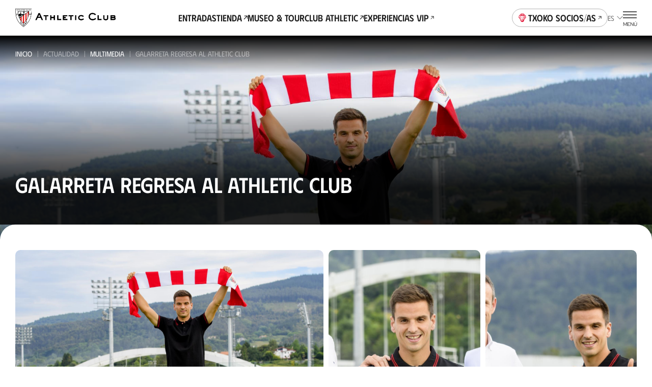

--- FILE ---
content_type: image/svg+xml
request_url: https://www.athletic-club.eus/static-icons/external-link.svg
body_size: -125
content:
<svg width="7" height="7" viewBox="0 0 7 7" fill="none" xmlns="http://www.w3.org/2000/svg">
<path d="M1.4043 1.15625H6.1688V5.58446" stroke="white"/>
<path d="M6.16722 1.15625L0.742188 6.38187" stroke="white"/>
</svg>
